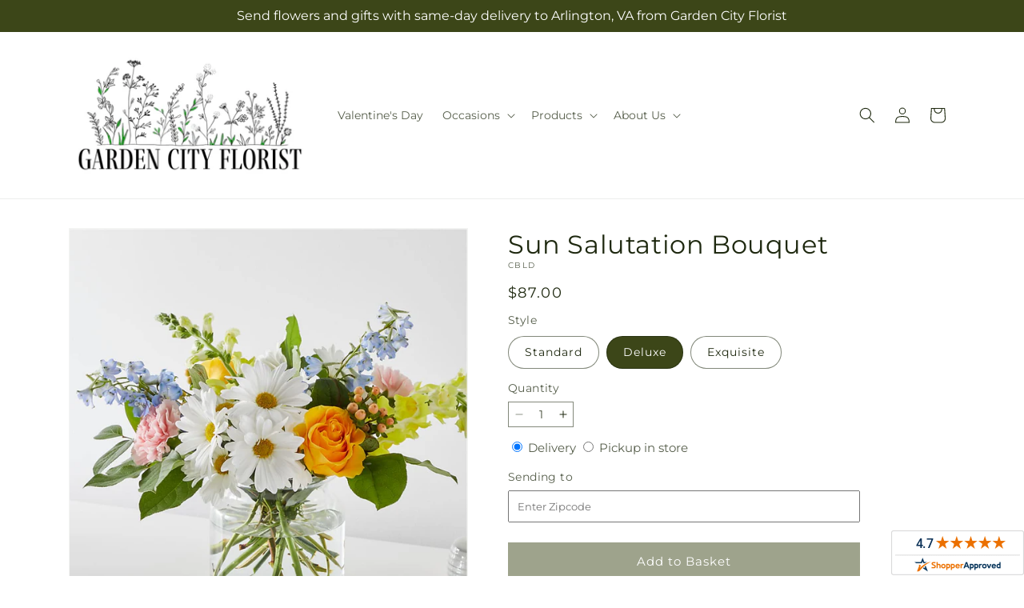

--- FILE ---
content_type: text/html; charset=utf-8
request_url: https://agardencityflorist.com/products/sun-salutation-bouquet-prd-cbl?variant=48785535795481&section_id=template--26262724968729__main
body_size: 13592
content:
<section id="shopify-section-template--26262724968729__main" class="shopify-section section ftd-main-product"><script src="//agardencityflorist.com/cdn/shop/t/34/assets/dayjs.min.js?v=146331994358120058901767855074" defer="defer"></script>
<script src="//agardencityflorist.com/cdn/shop/t/34/assets/dayjs-utc.min.js?v=21853670281201569981767855073" defer="defer"></script>
<script src="//agardencityflorist.com/cdn/shop/t/34/assets/dayjs-timezone.min.js?v=143404463123059131011767855073" defer="defer"></script>
<script src="//agardencityflorist.com/cdn/shop/t/34/assets/dayjs-compare.min.js?v=170429091854722561851767855074" defer="defer"></script>
<script src="//agardencityflorist.com/cdn/shop/t/34/assets/dayjs-format.min.js?v=107140612696697062631767855075" defer="defer"></script>


<section
  id="MainProduct-template--26262724968729__main"
  class="page-width section-template--26262724968729__main-padding gradient color-scheme-1"
  data-section="template--26262724968729__main"
  data-product-id="9395185221913"
  data-update-url="true"
  data-url="/products/sun-salutation-bouquet-prd-cbl"
  
    data-zoom-on-hover
  
>
  <link href="//agardencityflorist.com/cdn/shop/t/34/assets/section-main-product.css?v=67172036876768548111767855071" rel="stylesheet" type="text/css" media="all" />
  <link href="//agardencityflorist.com/cdn/shop/t/34/assets/ftd-section-main-product.css?v=84380129506450788211767855073" rel="stylesheet" type="text/css" media="all" />
  <link href="//agardencityflorist.com/cdn/shop/t/34/assets/component-accordion.css?v=140281534141990171611767855071" rel="stylesheet" type="text/css" media="all" />
  <link href="//agardencityflorist.com/cdn/shop/t/34/assets/component-price.css?v=175693878407596463691767855072" rel="stylesheet" type="text/css" media="all" />
  <link href="//agardencityflorist.com/cdn/shop/t/34/assets/component-slider.css?v=127501198930448460301767855073" rel="stylesheet" type="text/css" media="all" />
  <link href="//agardencityflorist.com/cdn/shop/t/34/assets/component-rating.css?v=36163645063599449881767855074" rel="stylesheet" type="text/css" media="all" />
  <link href="//agardencityflorist.com/cdn/shop/t/34/assets/component-deferred-media.css?v=7091629309437392741767855074" rel="stylesheet" type="text/css" media="all" />

  
    <link href="//agardencityflorist.com/cdn/shop/t/34/assets/component-product-variant-picker.css?v=26339001650995779211767855073" rel="stylesheet" type="text/css" media="all" />
    <link href="//agardencityflorist.com/cdn/shop/t/34/assets/component-swatch-input.css?v=141008503003294315641767855075" rel="stylesheet" type="text/css" media="all" />
    <link href="//agardencityflorist.com/cdn/shop/t/34/assets/component-swatch.css?v=68835163209551624561767855074" rel="stylesheet" type="text/css" media="all" />
  
<style data-shopify>.section-template--26262724968729__main-padding {
      padding-top: 27px;
      padding-bottom: 9px;
    }

    @media screen and (min-width: 750px) {
      .section-template--26262724968729__main-padding {
        padding-top: 36px;
        padding-bottom: 12px;
      }
    }</style><script src="//agardencityflorist.com/cdn/shop/t/34/assets/product-info.js?v=102847595110499246501767855073" defer="defer"></script>
  <script src="//agardencityflorist.com/cdn/shop/t/34/assets/product-form.js?v=78399781380020151501767855071" defer="defer"></script>
    <script id="EnableZoomOnHover-main" src="//agardencityflorist.com/cdn/shop/t/34/assets/magnify.js?v=60894966447080793111767855072" defer="defer"></script>
  


  <div class="product product--small product--left product--thumbnail product--mobile-hide grid grid--1-col grid--2-col-tablet">
    <div class="grid__item product__media-wrapper">
      
<media-gallery
  id="MediaGallery-template--26262724968729__main"
  role="region"
  
    class="product__column-sticky"
  
  aria-label="Gallery Viewer"
  data-desktop-layout="thumbnail"
>
  <div id="GalleryStatus-template--26262724968729__main" class="visually-hidden" role="status"></div>
  <slider-component id="GalleryViewer-template--26262724968729__main" class="slider-mobile-gutter">
    <a class="skip-to-content-link button visually-hidden quick-add-hidden" href="#ProductInfo-template--26262724968729__main">
      Skip to product information
    </a>
    <ul
      id="Slider-Gallery-template--26262724968729__main"
      class="product__media-list contains-media grid grid--peek list-unstyled slider slider--mobile"
      role="list"
    ><li
          id="Slide-template--26262724968729__main-40851850232089"
          class="product__media-item grid__item slider__slide is-active scroll-trigger animate--fade-in"
          data-media-id="template--26262724968729__main-40851850232089"
        >

<div
  class="product-media-container media-type-image media-fit-contain global-media-settings gradient constrain-height"
  style="--ratio: 1.0; --preview-ratio: 1.0;"
>
  <modal-opener
    class="product__modal-opener product__modal-opener--image"
    data-modal="#ProductModal-template--26262724968729__main"
  >
    <span
      class="product__media-icon motion-reduce quick-add-hidden product__media-icon--hover"
      aria-hidden="true"
    >
      
          <span class="svg-wrapper"><svg xmlns="http://www.w3.org/2000/svg" fill="none" class="icon icon-plus" viewBox="0 0 19 19"><path fill="currentColor" fill-rule="evenodd" d="M4.667 7.94a.5.5 0 0 1 .499-.501l5.534-.014a.5.5 0 1 1 .002 1l-5.534.014a.5.5 0 0 1-.5-.5" clip-rule="evenodd"/><path fill="currentColor" fill-rule="evenodd" d="M7.926 4.665a.5.5 0 0 1 .501.498l.014 5.534a.5.5 0 1 1-1 .003l-.014-5.534a.5.5 0 0 1 .499-.501" clip-rule="evenodd"/><path fill="currentColor" fill-rule="evenodd" d="M12.832 3.03a6.931 6.931 0 1 0-9.802 9.802 6.931 6.931 0 0 0 9.802-9.802M2.323 2.323a7.931 7.931 0 0 1 11.296 11.136l4.628 4.628a.5.5 0 0 1-.707.707l-4.662-4.662A7.932 7.932 0 0 1 2.323 2.323" clip-rule="evenodd"/></svg>
</span>
      
    </span>

<div class="loading__spinner hidden">
    <svg xmlns="http://www.w3.org/2000/svg" class="spinner" viewBox="0 0 66 66"><circle stroke-width="6" cx="33" cy="33" r="30" fill="none" class="path"/></svg>

  </div>
  <div class="product__media media media--transparent">
      <img src="//agardencityflorist.com/cdn/shop/files/CBLD_LOL_preset_mol-mx-tile-wide-sv-new.jpg?v=1743617267&amp;width=1946" alt="" srcset="//agardencityflorist.com/cdn/shop/files/CBLD_LOL_preset_mol-mx-tile-wide-sv-new.jpg?v=1743617267&amp;width=246 246w, //agardencityflorist.com/cdn/shop/files/CBLD_LOL_preset_mol-mx-tile-wide-sv-new.jpg?v=1743617267&amp;width=493 493w, //agardencityflorist.com/cdn/shop/files/CBLD_LOL_preset_mol-mx-tile-wide-sv-new.jpg?v=1743617267&amp;width=600 600w, //agardencityflorist.com/cdn/shop/files/CBLD_LOL_preset_mol-mx-tile-wide-sv-new.jpg?v=1743617267&amp;width=713 713w, //agardencityflorist.com/cdn/shop/files/CBLD_LOL_preset_mol-mx-tile-wide-sv-new.jpg?v=1743617267&amp;width=823 823w, //agardencityflorist.com/cdn/shop/files/CBLD_LOL_preset_mol-mx-tile-wide-sv-new.jpg?v=1743617267&amp;width=990 990w, //agardencityflorist.com/cdn/shop/files/CBLD_LOL_preset_mol-mx-tile-wide-sv-new.jpg?v=1743617267&amp;width=1100 1100w, //agardencityflorist.com/cdn/shop/files/CBLD_LOL_preset_mol-mx-tile-wide-sv-new.jpg?v=1743617267&amp;width=1206 1206w, //agardencityflorist.com/cdn/shop/files/CBLD_LOL_preset_mol-mx-tile-wide-sv-new.jpg?v=1743617267&amp;width=1346 1346w, //agardencityflorist.com/cdn/shop/files/CBLD_LOL_preset_mol-mx-tile-wide-sv-new.jpg?v=1743617267&amp;width=1426 1426w, //agardencityflorist.com/cdn/shop/files/CBLD_LOL_preset_mol-mx-tile-wide-sv-new.jpg?v=1743617267&amp;width=1646 1646w, //agardencityflorist.com/cdn/shop/files/CBLD_LOL_preset_mol-mx-tile-wide-sv-new.jpg?v=1743617267&amp;width=1946 1946w" width="1946" height="1946" class="image-magnify-hover" sizes="(min-width: 1200px) 495px, (min-width: 990px) calc(45.0vw - 10rem), (min-width: 750px) calc((100vw - 11.5rem) / 2), calc(100vw / 1 - 4rem)">
    </div>
    <button
      class="product__media-toggle quick-add-hidden product__media-zoom-hover"
      type="button"
      aria-haspopup="dialog"
      data-media-id="40851850232089"
    >
      <span class="visually-hidden">
        Open media 1 in modal
      </span>
    </button>
  </modal-opener></div>

        </li>
<li
            id="Slide-template--26262724968729__main-40851850199321"
            class="product__media-item grid__item slider__slide scroll-trigger animate--fade-in"
            data-media-id="template--26262724968729__main-40851850199321"
          >

<div
  class="product-media-container media-type-image media-fit-contain global-media-settings gradient constrain-height"
  style="--ratio: 1.0; --preview-ratio: 1.0;"
>
  <modal-opener
    class="product__modal-opener product__modal-opener--image"
    data-modal="#ProductModal-template--26262724968729__main"
  >
    <span
      class="product__media-icon motion-reduce quick-add-hidden product__media-icon--hover"
      aria-hidden="true"
    >
      
          <span class="svg-wrapper"><svg xmlns="http://www.w3.org/2000/svg" fill="none" class="icon icon-plus" viewBox="0 0 19 19"><path fill="currentColor" fill-rule="evenodd" d="M4.667 7.94a.5.5 0 0 1 .499-.501l5.534-.014a.5.5 0 1 1 .002 1l-5.534.014a.5.5 0 0 1-.5-.5" clip-rule="evenodd"/><path fill="currentColor" fill-rule="evenodd" d="M7.926 4.665a.5.5 0 0 1 .501.498l.014 5.534a.5.5 0 1 1-1 .003l-.014-5.534a.5.5 0 0 1 .499-.501" clip-rule="evenodd"/><path fill="currentColor" fill-rule="evenodd" d="M12.832 3.03a6.931 6.931 0 1 0-9.802 9.802 6.931 6.931 0 0 0 9.802-9.802M2.323 2.323a7.931 7.931 0 0 1 11.296 11.136l4.628 4.628a.5.5 0 0 1-.707.707l-4.662-4.662A7.932 7.932 0 0 1 2.323 2.323" clip-rule="evenodd"/></svg>
</span>
      
    </span>

<div class="loading__spinner hidden">
    <svg xmlns="http://www.w3.org/2000/svg" class="spinner" viewBox="0 0 66 66"><circle stroke-width="6" cx="33" cy="33" r="30" fill="none" class="path"/></svg>

  </div>
  <div class="product__media media media--transparent">
      <img src="//agardencityflorist.com/cdn/shop/files/CBLS_LOL_preset_mol-mx-tile-wide-sv-new.jpg?v=1743617267&amp;width=1946" alt="" srcset="//agardencityflorist.com/cdn/shop/files/CBLS_LOL_preset_mol-mx-tile-wide-sv-new.jpg?v=1743617267&amp;width=246 246w, //agardencityflorist.com/cdn/shop/files/CBLS_LOL_preset_mol-mx-tile-wide-sv-new.jpg?v=1743617267&amp;width=493 493w, //agardencityflorist.com/cdn/shop/files/CBLS_LOL_preset_mol-mx-tile-wide-sv-new.jpg?v=1743617267&amp;width=600 600w, //agardencityflorist.com/cdn/shop/files/CBLS_LOL_preset_mol-mx-tile-wide-sv-new.jpg?v=1743617267&amp;width=713 713w, //agardencityflorist.com/cdn/shop/files/CBLS_LOL_preset_mol-mx-tile-wide-sv-new.jpg?v=1743617267&amp;width=823 823w, //agardencityflorist.com/cdn/shop/files/CBLS_LOL_preset_mol-mx-tile-wide-sv-new.jpg?v=1743617267&amp;width=990 990w, //agardencityflorist.com/cdn/shop/files/CBLS_LOL_preset_mol-mx-tile-wide-sv-new.jpg?v=1743617267&amp;width=1100 1100w, //agardencityflorist.com/cdn/shop/files/CBLS_LOL_preset_mol-mx-tile-wide-sv-new.jpg?v=1743617267&amp;width=1206 1206w, //agardencityflorist.com/cdn/shop/files/CBLS_LOL_preset_mol-mx-tile-wide-sv-new.jpg?v=1743617267&amp;width=1346 1346w, //agardencityflorist.com/cdn/shop/files/CBLS_LOL_preset_mol-mx-tile-wide-sv-new.jpg?v=1743617267&amp;width=1426 1426w, //agardencityflorist.com/cdn/shop/files/CBLS_LOL_preset_mol-mx-tile-wide-sv-new.jpg?v=1743617267&amp;width=1646 1646w, //agardencityflorist.com/cdn/shop/files/CBLS_LOL_preset_mol-mx-tile-wide-sv-new.jpg?v=1743617267&amp;width=1946 1946w" width="1946" height="1946" loading="lazy" class="image-magnify-hover" sizes="(min-width: 1200px) 495px, (min-width: 990px) calc(45.0vw - 10rem), (min-width: 750px) calc((100vw - 11.5rem) / 2), calc(100vw / 1 - 4rem)">
    </div>
    <button
      class="product__media-toggle quick-add-hidden product__media-zoom-hover"
      type="button"
      aria-haspopup="dialog"
      data-media-id="40851850199321"
    >
      <span class="visually-hidden">
        Open media 2 in modal
      </span>
    </button>
  </modal-opener></div>

          </li>

<li
            id="Slide-template--26262724968729__main-40851850264857"
            class="product__media-item grid__item slider__slide scroll-trigger animate--fade-in"
            data-media-id="template--26262724968729__main-40851850264857"
          >

<div
  class="product-media-container media-type-image media-fit-contain global-media-settings gradient constrain-height"
  style="--ratio: 1.0; --preview-ratio: 1.0;"
>
  <modal-opener
    class="product__modal-opener product__modal-opener--image"
    data-modal="#ProductModal-template--26262724968729__main"
  >
    <span
      class="product__media-icon motion-reduce quick-add-hidden product__media-icon--hover"
      aria-hidden="true"
    >
      
          <span class="svg-wrapper"><svg xmlns="http://www.w3.org/2000/svg" fill="none" class="icon icon-plus" viewBox="0 0 19 19"><path fill="currentColor" fill-rule="evenodd" d="M4.667 7.94a.5.5 0 0 1 .499-.501l5.534-.014a.5.5 0 1 1 .002 1l-5.534.014a.5.5 0 0 1-.5-.5" clip-rule="evenodd"/><path fill="currentColor" fill-rule="evenodd" d="M7.926 4.665a.5.5 0 0 1 .501.498l.014 5.534a.5.5 0 1 1-1 .003l-.014-5.534a.5.5 0 0 1 .499-.501" clip-rule="evenodd"/><path fill="currentColor" fill-rule="evenodd" d="M12.832 3.03a6.931 6.931 0 1 0-9.802 9.802 6.931 6.931 0 0 0 9.802-9.802M2.323 2.323a7.931 7.931 0 0 1 11.296 11.136l4.628 4.628a.5.5 0 0 1-.707.707l-4.662-4.662A7.932 7.932 0 0 1 2.323 2.323" clip-rule="evenodd"/></svg>
</span>
      
    </span>

<div class="loading__spinner hidden">
    <svg xmlns="http://www.w3.org/2000/svg" class="spinner" viewBox="0 0 66 66"><circle stroke-width="6" cx="33" cy="33" r="30" fill="none" class="path"/></svg>

  </div>
  <div class="product__media media media--transparent">
      <img src="//agardencityflorist.com/cdn/shop/files/CBLE_LOL_preset_mol-mx-tile-wide-sv-new.jpg?v=1743617267&amp;width=1946" alt="" srcset="//agardencityflorist.com/cdn/shop/files/CBLE_LOL_preset_mol-mx-tile-wide-sv-new.jpg?v=1743617267&amp;width=246 246w, //agardencityflorist.com/cdn/shop/files/CBLE_LOL_preset_mol-mx-tile-wide-sv-new.jpg?v=1743617267&amp;width=493 493w, //agardencityflorist.com/cdn/shop/files/CBLE_LOL_preset_mol-mx-tile-wide-sv-new.jpg?v=1743617267&amp;width=600 600w, //agardencityflorist.com/cdn/shop/files/CBLE_LOL_preset_mol-mx-tile-wide-sv-new.jpg?v=1743617267&amp;width=713 713w, //agardencityflorist.com/cdn/shop/files/CBLE_LOL_preset_mol-mx-tile-wide-sv-new.jpg?v=1743617267&amp;width=823 823w, //agardencityflorist.com/cdn/shop/files/CBLE_LOL_preset_mol-mx-tile-wide-sv-new.jpg?v=1743617267&amp;width=990 990w, //agardencityflorist.com/cdn/shop/files/CBLE_LOL_preset_mol-mx-tile-wide-sv-new.jpg?v=1743617267&amp;width=1100 1100w, //agardencityflorist.com/cdn/shop/files/CBLE_LOL_preset_mol-mx-tile-wide-sv-new.jpg?v=1743617267&amp;width=1206 1206w, //agardencityflorist.com/cdn/shop/files/CBLE_LOL_preset_mol-mx-tile-wide-sv-new.jpg?v=1743617267&amp;width=1346 1346w, //agardencityflorist.com/cdn/shop/files/CBLE_LOL_preset_mol-mx-tile-wide-sv-new.jpg?v=1743617267&amp;width=1426 1426w, //agardencityflorist.com/cdn/shop/files/CBLE_LOL_preset_mol-mx-tile-wide-sv-new.jpg?v=1743617267&amp;width=1646 1646w, //agardencityflorist.com/cdn/shop/files/CBLE_LOL_preset_mol-mx-tile-wide-sv-new.jpg?v=1743617267&amp;width=1946 1946w" width="1946" height="1946" loading="lazy" class="image-magnify-hover" sizes="(min-width: 1200px) 495px, (min-width: 990px) calc(45.0vw - 10rem), (min-width: 750px) calc((100vw - 11.5rem) / 2), calc(100vw / 1 - 4rem)">
    </div>
    <button
      class="product__media-toggle quick-add-hidden product__media-zoom-hover"
      type="button"
      aria-haspopup="dialog"
      data-media-id="40851850264857"
    >
      <span class="visually-hidden">
        Open media 3 in modal
      </span>
    </button>
  </modal-opener></div>

          </li></ul><div class="slider-buttons quick-add-hidden">
        <button
          type="button"
          class="slider-button slider-button--prev"
          name="previous"
          aria-label="Slide left"
        >
          <span class="svg-wrapper"><svg class="icon icon-caret" viewBox="0 0 10 6"><path fill="currentColor" fill-rule="evenodd" d="M9.354.646a.5.5 0 0 0-.708 0L5 4.293 1.354.646a.5.5 0 0 0-.708.708l4 4a.5.5 0 0 0 .708 0l4-4a.5.5 0 0 0 0-.708" clip-rule="evenodd"/></svg>
</span>
        </button>
        <div class="slider-counter caption">
          <span class="slider-counter--current">1</span>
          <span aria-hidden="true"> / </span>
          <span class="visually-hidden">of</span>
          <span class="slider-counter--total">3</span>
        </div>
        <button
          type="button"
          class="slider-button slider-button--next"
          name="next"
          aria-label="Slide right"
        >
          <span class="svg-wrapper"><svg class="icon icon-caret" viewBox="0 0 10 6"><path fill="currentColor" fill-rule="evenodd" d="M9.354.646a.5.5 0 0 0-.708 0L5 4.293 1.354.646a.5.5 0 0 0-.708.708l4 4a.5.5 0 0 0 .708 0l4-4a.5.5 0 0 0 0-.708" clip-rule="evenodd"/></svg>
</span>
        </button>
      </div></slider-component><slider-component
      id="GalleryThumbnails-template--26262724968729__main"
      class="thumbnail-slider slider-mobile-gutter quick-add-hidden small-hide thumbnail-slider--no-slide"
    >
      <button
        type="button"
        class="slider-button slider-button--prev small-hide medium-hide large-up-hide"
        name="previous"
        aria-label="Slide left"
        aria-controls="GalleryThumbnails-template--26262724968729__main"
        data-step="3"
      >
        <span class="svg-wrapper"><svg class="icon icon-caret" viewBox="0 0 10 6"><path fill="currentColor" fill-rule="evenodd" d="M9.354.646a.5.5 0 0 0-.708 0L5 4.293 1.354.646a.5.5 0 0 0-.708.708l4 4a.5.5 0 0 0 .708 0l4-4a.5.5 0 0 0 0-.708" clip-rule="evenodd"/></svg>
</span>
      </button>
      <ul
        id="Slider-Thumbnails-template--26262724968729__main"
        class="thumbnail-list list-unstyled slider slider--mobile"
      ><li
            id="Slide-Thumbnails-template--26262724968729__main-1"
            class="thumbnail-list__item slider__slide"
            data-target="template--26262724968729__main-40851850199321"
            data-media-position="1"
          ><button
              class="thumbnail global-media-settings global-media-settings--no-shadow"
              aria-label="Load image 1 in gallery view"
              
              data-section="template--26262724968729__main-1-0"
              aria-controls="GalleryViewer-template--26262724968729__main"
              aria-describedby="Thumbnail-template--26262724968729__main-1
"
            >
              <img src="//agardencityflorist.com/cdn/shop/files/CBLS_LOL_preset_mol-mx-tile-wide-sv-new.jpg?v=1743617267&amp;width=416" alt="Sun Salutation Bouquet" srcset="//agardencityflorist.com/cdn/shop/files/CBLS_LOL_preset_mol-mx-tile-wide-sv-new.jpg?v=1743617267&amp;width=54 54w, //agardencityflorist.com/cdn/shop/files/CBLS_LOL_preset_mol-mx-tile-wide-sv-new.jpg?v=1743617267&amp;width=74 74w, //agardencityflorist.com/cdn/shop/files/CBLS_LOL_preset_mol-mx-tile-wide-sv-new.jpg?v=1743617267&amp;width=104 104w, //agardencityflorist.com/cdn/shop/files/CBLS_LOL_preset_mol-mx-tile-wide-sv-new.jpg?v=1743617267&amp;width=162 162w, //agardencityflorist.com/cdn/shop/files/CBLS_LOL_preset_mol-mx-tile-wide-sv-new.jpg?v=1743617267&amp;width=208 208w, //agardencityflorist.com/cdn/shop/files/CBLS_LOL_preset_mol-mx-tile-wide-sv-new.jpg?v=1743617267&amp;width=324 324w, //agardencityflorist.com/cdn/shop/files/CBLS_LOL_preset_mol-mx-tile-wide-sv-new.jpg?v=1743617267&amp;width=416 416w" width="416" height="416" loading="lazy" sizes="(min-width: 1200px) calc((495 - 4rem) / 4),
          (min-width: 990px) calc((45.0vw - 4rem) / 4),
          (min-width: 750px) calc((100vw - 15rem) / 8),
          calc((100vw - 8rem) / 3)" id="Thumbnail-template--26262724968729__main-1
">
            </button>
          </li><li
            id="Slide-Thumbnails-template--26262724968729__main-2"
            class="thumbnail-list__item slider__slide"
            data-target="template--26262724968729__main-40851850232089"
            data-media-position="2"
          ><button
              class="thumbnail global-media-settings global-media-settings--no-shadow"
              aria-label="Load image 2 in gallery view"
              
                aria-current="true"
              
              data-section="template--26262724968729__main-1-1"
              aria-controls="GalleryViewer-template--26262724968729__main"
              aria-describedby="Thumbnail-template--26262724968729__main-2
"
            >
              <img src="//agardencityflorist.com/cdn/shop/files/CBLD_LOL_preset_mol-mx-tile-wide-sv-new.jpg?v=1743617267&amp;width=416" alt="Sun Salutation Bouquet" srcset="//agardencityflorist.com/cdn/shop/files/CBLD_LOL_preset_mol-mx-tile-wide-sv-new.jpg?v=1743617267&amp;width=54 54w, //agardencityflorist.com/cdn/shop/files/CBLD_LOL_preset_mol-mx-tile-wide-sv-new.jpg?v=1743617267&amp;width=74 74w, //agardencityflorist.com/cdn/shop/files/CBLD_LOL_preset_mol-mx-tile-wide-sv-new.jpg?v=1743617267&amp;width=104 104w, //agardencityflorist.com/cdn/shop/files/CBLD_LOL_preset_mol-mx-tile-wide-sv-new.jpg?v=1743617267&amp;width=162 162w, //agardencityflorist.com/cdn/shop/files/CBLD_LOL_preset_mol-mx-tile-wide-sv-new.jpg?v=1743617267&amp;width=208 208w, //agardencityflorist.com/cdn/shop/files/CBLD_LOL_preset_mol-mx-tile-wide-sv-new.jpg?v=1743617267&amp;width=324 324w, //agardencityflorist.com/cdn/shop/files/CBLD_LOL_preset_mol-mx-tile-wide-sv-new.jpg?v=1743617267&amp;width=416 416w" width="416" height="416" loading="lazy" sizes="(min-width: 1200px) calc((495 - 4rem) / 4),
          (min-width: 990px) calc((45.0vw - 4rem) / 4),
          (min-width: 750px) calc((100vw - 15rem) / 8),
          calc((100vw - 8rem) / 3)" id="Thumbnail-template--26262724968729__main-2
">
            </button>
          </li><li
            id="Slide-Thumbnails-template--26262724968729__main-3"
            class="thumbnail-list__item slider__slide"
            data-target="template--26262724968729__main-40851850264857"
            data-media-position="3"
          ><button
              class="thumbnail global-media-settings global-media-settings--no-shadow"
              aria-label="Load image 3 in gallery view"
              
              data-section="template--26262724968729__main-1-2"
              aria-controls="GalleryViewer-template--26262724968729__main"
              aria-describedby="Thumbnail-template--26262724968729__main-3
"
            >
              <img src="//agardencityflorist.com/cdn/shop/files/CBLE_LOL_preset_mol-mx-tile-wide-sv-new.jpg?v=1743617267&amp;width=416" alt="Sun Salutation Bouquet" srcset="//agardencityflorist.com/cdn/shop/files/CBLE_LOL_preset_mol-mx-tile-wide-sv-new.jpg?v=1743617267&amp;width=54 54w, //agardencityflorist.com/cdn/shop/files/CBLE_LOL_preset_mol-mx-tile-wide-sv-new.jpg?v=1743617267&amp;width=74 74w, //agardencityflorist.com/cdn/shop/files/CBLE_LOL_preset_mol-mx-tile-wide-sv-new.jpg?v=1743617267&amp;width=104 104w, //agardencityflorist.com/cdn/shop/files/CBLE_LOL_preset_mol-mx-tile-wide-sv-new.jpg?v=1743617267&amp;width=162 162w, //agardencityflorist.com/cdn/shop/files/CBLE_LOL_preset_mol-mx-tile-wide-sv-new.jpg?v=1743617267&amp;width=208 208w, //agardencityflorist.com/cdn/shop/files/CBLE_LOL_preset_mol-mx-tile-wide-sv-new.jpg?v=1743617267&amp;width=324 324w, //agardencityflorist.com/cdn/shop/files/CBLE_LOL_preset_mol-mx-tile-wide-sv-new.jpg?v=1743617267&amp;width=416 416w" width="416" height="416" loading="lazy" sizes="(min-width: 1200px) calc((495 - 4rem) / 4),
          (min-width: 990px) calc((45.0vw - 4rem) / 4),
          (min-width: 750px) calc((100vw - 15rem) / 8),
          calc((100vw - 8rem) / 3)" id="Thumbnail-template--26262724968729__main-3
">
            </button>
          </li></ul>
      <button
        type="button"
        class="slider-button slider-button--next small-hide medium-hide large-up-hide"
        name="next"
        aria-label="Slide right"
        aria-controls="GalleryThumbnails-template--26262724968729__main"
        data-step="3"
      >
        <span class="svg-wrapper"><svg class="icon icon-caret" viewBox="0 0 10 6"><path fill="currentColor" fill-rule="evenodd" d="M9.354.646a.5.5 0 0 0-.708 0L5 4.293 1.354.646a.5.5 0 0 0-.708.708l4 4a.5.5 0 0 0 .708 0l4-4a.5.5 0 0 0 0-.708" clip-rule="evenodd"/></svg>
</span>
      </button>
    </slider-component></media-gallery>

    </div>
    <div class="product__info-wrapper grid__item scroll-trigger animate--slide-in">
      <product-info
        id="ProductInfo-template--26262724968729__main"
        data-section="template--26262724968729__main"
        data-master-sku="CBL"
        class="product__info-container product__column-sticky"
      ><div class="product__title" >
                <h1>Sun Salutation Bouquet</h1>
                <a href="/products/sun-salutation-bouquet-prd-cbl" class="product__title">
                  <h2 class="h1">
                    Sun Salutation Bouquet
                  </h2>
                </a>
              </div><p
                class="product__sku caption-with-letter-spacing"
                id="Sku-template--26262724968729__main"
                role="status"
                
              >
                <span class="visually-hidden">SKU:</span>
                <span class="sku">CBLD</span>
              </p>
              <div class="product-review"></div>
              <p class="product__info--error availability-error"></p>
                <div id="price-template--26262724968729__main" role="status" >
<div
    class="
      prices price--large price--show-badge"
  >
    <div class="price__container" data-testid="product-price"><div class="price__regular"><span class="visually-hidden visually-hidden--inline">Regular price</span>
          <span class="price-item price-item--regular">
            $87.00
          </span></div>
      <div class="price__sale">
            <span class="visually-hidden visually-hidden--inline">Regular price</span>
            <span>
              <s class="price-item price-item--regular">
                
                  $87.00
                
              </s>
            </span><span class="visually-hidden visually-hidden--inline">Sale price</span>
          <p class="price-item price-item--sale price-item--last inline-compare-price">
            $87.00
          </p></div>
      <small class="unit-price caption hidden">
        <span class="visually-hidden">Unit price</span>
        <span class="price-item price-item--last">
          <span></span>
          <span aria-hidden="true">/</span>
          <span class="visually-hidden">&nbsp;per&nbsp;</span>
          <span>
          </span>
        </span>
      </small>
    </div><span class="badge price__badge-sale color-scheme-5">
        Sale
      </span>

      <span class="badge price__badge-sold-out color-scheme-3">
        Sold out
      </span></div>

</div><div ><form method="post" action="/cart/add" id="product-form-installment-template--26262724968729__main" accept-charset="UTF-8" class="installment caption-large" enctype="multipart/form-data"><input type="hidden" name="form_type" value="product" /><input type="hidden" name="utf8" value="✓" /><input type="hidden" name="id" value="48785535795481">
                    <input type="hidden" name="in_store_pickup" value="false">
                    <input type="hidden" name="store_pickup_enabled" value="true">
                    <input type="hidden" name="is_dropship" value="false">
                    
<input type="hidden" name="product-id" value="9395185221913" /><input type="hidden" name="section-id" value="template--26262724968729__main" /></form></div>
              

                
<variant-radios
      id="variant-radios-template--26262724968729__main"
      class="no-js-hidden"
      data-section="template--26262724968729__main"
      data-url="/products/sun-salutation-bouquet-prd-cbl"
      
      
    ><fieldset class="js product-form__input" data-testid="product-variant">
            <legend class="form__label">Style
</legend>
            
<input
      type="radio"
      id="template--26262724968729__main-1-0"
      name="Style-1
"
      value="Standard"
      form="product-form-template--26262724968729__main"
      
      
      data-product-url=""
    data-option-value-id="3567543419161"
    >
    <label for="template--26262724968729__main-1-0">
      
        Standard
      <span class="visually-hidden label-unavailable">Variant sold out or unavailable</span>
    </label><input
      type="radio"
      id="template--26262724968729__main-1-1"
      name="Style-1
"
      value="Deluxe"
      form="product-form-template--26262724968729__main"
      
        checked
      
      
      data-product-url=""
    data-option-value-id="3567543451929"
    >
    <label for="template--26262724968729__main-1-1">
      
        Deluxe
      <span class="visually-hidden label-unavailable">Variant sold out or unavailable</span>
    </label><input
      type="radio"
      id="template--26262724968729__main-1-2"
      name="Style-1
"
      value="Exquisite"
      form="product-form-template--26262724968729__main"
      
      
      data-product-url=""
    data-option-value-id="3567543484697"
    >
    <label for="template--26262724968729__main-1-2">
      
        Exquisite
      <span class="visually-hidden label-unavailable">Variant sold out or unavailable</span>
    </label>
          </fieldset><script type="application/json">
        [{"id":48785535762713,"title":"Standard","option1":"Standard","option2":null,"option3":null,"sku":"CBLS","requires_shipping":true,"taxable":true,"featured_image":{"id":49283920429337,"product_id":9395185221913,"position":1,"created_at":"2025-04-02T14:07:45-04:00","updated_at":"2025-04-02T14:07:47-04:00","alt":null,"width":1024,"height":1024,"src":"\/\/agardencityflorist.com\/cdn\/shop\/files\/CBLS_LOL_preset_mol-mx-tile-wide-sv-new.jpg?v=1743617267","variant_ids":[48785535762713]},"available":true,"name":"Sun Salutation Bouquet - Standard","public_title":"Standard","options":["Standard"],"price":7300,"weight":0,"compare_at_price":7300,"inventory_management":null,"barcode":null,"featured_media":{"alt":null,"id":40851850199321,"position":1,"preview_image":{"aspect_ratio":1.0,"height":1024,"width":1024,"src":"\/\/agardencityflorist.com\/cdn\/shop\/files\/CBLS_LOL_preset_mol-mx-tile-wide-sv-new.jpg?v=1743617267"}},"requires_selling_plan":false,"selling_plan_allocations":[],"quantity_rule":{"min":1,"max":null,"increment":1}},{"id":48785535795481,"title":"Deluxe","option1":"Deluxe","option2":null,"option3":null,"sku":"CBLD","requires_shipping":true,"taxable":true,"featured_image":{"id":49283920462105,"product_id":9395185221913,"position":2,"created_at":"2025-04-02T14:07:45-04:00","updated_at":"2025-04-02T14:07:47-04:00","alt":null,"width":1024,"height":1024,"src":"\/\/agardencityflorist.com\/cdn\/shop\/files\/CBLD_LOL_preset_mol-mx-tile-wide-sv-new.jpg?v=1743617267","variant_ids":[48785535795481]},"available":true,"name":"Sun Salutation Bouquet - Deluxe","public_title":"Deluxe","options":["Deluxe"],"price":8700,"weight":0,"compare_at_price":8700,"inventory_management":null,"barcode":null,"featured_media":{"alt":null,"id":40851850232089,"position":2,"preview_image":{"aspect_ratio":1.0,"height":1024,"width":1024,"src":"\/\/agardencityflorist.com\/cdn\/shop\/files\/CBLD_LOL_preset_mol-mx-tile-wide-sv-new.jpg?v=1743617267"}},"requires_selling_plan":false,"selling_plan_allocations":[],"quantity_rule":{"min":1,"max":null,"increment":1}},{"id":48785535893785,"title":"Exquisite","option1":"Exquisite","option2":null,"option3":null,"sku":"CBLE","requires_shipping":true,"taxable":true,"featured_image":{"id":49283920494873,"product_id":9395185221913,"position":3,"created_at":"2025-04-02T14:07:45-04:00","updated_at":"2025-04-02T14:07:47-04:00","alt":null,"width":1024,"height":1024,"src":"\/\/agardencityflorist.com\/cdn\/shop\/files\/CBLE_LOL_preset_mol-mx-tile-wide-sv-new.jpg?v=1743617267","variant_ids":[48785535893785]},"available":true,"name":"Sun Salutation Bouquet - Exquisite","public_title":"Exquisite","options":["Exquisite"],"price":13000,"weight":0,"compare_at_price":13000,"inventory_management":null,"barcode":null,"featured_media":{"alt":null,"id":40851850264857,"position":3,"preview_image":{"aspect_ratio":1.0,"height":1024,"width":1024,"src":"\/\/agardencityflorist.com\/cdn\/shop\/files\/CBLE_LOL_preset_mol-mx-tile-wide-sv-new.jpg?v=1743617267"}},"requires_selling_plan":false,"selling_plan_allocations":[],"quantity_rule":{"min":1,"max":null,"increment":1}}]
      </script>
    </variant-radios>
              
<div
                id="Quantity-Form-template--26262724968729__main"
                class="product-form__input product-form__quantity  "
                
              >
                
                

                <label class="quantity__label form__label" for="Quantity-template--26262724968729__main">
                  Quantity
                  <span class="quantity__rules-cart hidden">

<div class="loading__spinner hidden">
    <svg xmlns="http://www.w3.org/2000/svg" class="spinner" viewBox="0 0 66 66"><circle stroke-width="6" cx="33" cy="33" r="30" fill="none" class="path"/></svg>

  </div>
  <span
                      >(<span class="quantity-cart">0</span> in cart)</span
                    >
                  </span>
                </label>
                <div class="price-per-item__container">
                  <quantity-input class="quantity" data-url="/products/sun-salutation-bouquet-prd-cbl" data-section="template--26262724968729__main">
                    <button class="quantity__button" name="minus" type="button">
                      <span class="visually-hidden">Decrease quantity for Sun Salutation Bouquet</span>
                      <span class="svg-wrapper"><svg xmlns="http://www.w3.org/2000/svg" fill="none" class="icon icon-minus" viewBox="0 0 10 2"><path fill="currentColor" fill-rule="evenodd" d="M.5 1C.5.7.7.5 1 .5h8a.5.5 0 1 1 0 1H1A.5.5 0 0 1 .5 1" clip-rule="evenodd"/></svg>
</span>
                    </button>
                    <input
                      disabled="true"
                      class="quantity__input"
                      type="number"
                      name="quantity"
                      id="Quantity-template--26262724968729__main"
                      data-min="1"
                      min="1"
                      step="1"
                      value="1"
                      form="product-form-template--26262724968729__main"
                    >
                    <button class="quantity__button" name="plus" type="button">
                      <span class="visually-hidden">Increase quantity for Sun Salutation Bouquet</span>
                      <span class="svg-wrapper"><svg xmlns="http://www.w3.org/2000/svg" fill="none" class="icon icon-plus" viewBox="0 0 10 10"><path fill="currentColor" fill-rule="evenodd" d="M1 4.51a.5.5 0 0 0 0 1h3.5l.01 3.5a.5.5 0 0 0 1-.01V5.5l3.5-.01a.5.5 0 0 0-.01-1H5.5L5.49.99a.5.5 0 0 0-1 .01v3.5l-3.5.01z" clip-rule="evenodd"/></svg>
</span>
                    </button>
                  </quantity-input></div>
                <div class="quantity__rules caption" id="Quantity-Rules-template--26262724968729__main"></div></div><div class="product__date-wrapper">
                    <link href="//agardencityflorist.com/cdn/shop/t/34/assets/litepicker.css?v=22239991273395494851767855073" rel="stylesheet" type="text/css" media="all" />
<script src="//agardencityflorist.com/cdn/shop/t/34/assets/litepicker.js?v=47183412848283267401767855073" defer="defer"></script>
<script src="//agardencityflorist.com/cdn/shop/t/34/assets/ftd-date-picker.js?v=21069361337201345051767855075" defer="defer" type="module"></script>
<script>
  window.date_picker_labels = {
    "pickup_date":"Pickup Date",
    "delivery_date":"Delivery Date",
    "available_for_local_delivery_only":"Available for local delivery only",
    "available_for_instore_pickup_only":"Available for in-store pickup only",
    "available_for_pickup_only_sameday":"This product is no longer available for same-day delivery, but is available to pickup in store today",
    "available_for_pickup_only_futureday":"This product is not available for delivery on selected date, but is available to pickup in store",
    "unavailable_for_purchase_error":"This product is currently unavailable for purchase",
    "invalid_zipcode":"Please enter a valid zipcode",
    "unavailable_zipcode_error":"This product is currently unavailable for the zip code entered",
  }
</script>






<div class="product__delivery_method">
  <div
    data-testid="product-delivery-method"
    
  >
    <input
      type="radio"
      id="template--26262724968729__main-delivery-method-0"
      name="delivery-method"
      value="delivery"
      
        checked
      
    >
    <label
      class="delivery_method_title"
      for="template--26262724968729__main-delivery-method-0"
    >Delivery<span class="visually-hidden">Delivery</span>
    </label>
    <input
      type="radio"
      id="template--26262724968729__main-delivery-method-1"
      name="delivery-method"
      value="pickup"
      
    >
    <label
      class="delivery_method_title"
      for="template--26262724968729__main-delivery-method-1"
    >Pickup in store<span class="visually-hidden">Pickup in store</span>
    </label>
  </div>
</div>
<div
  class="product__zip-code product-form__input hidden"
>
  <div>
    <label
      class="zip_code-title form__label"
      for="template--26262724968729__main-zip-code"
    >Sending to<span class="visually-hidden">Sending to</span>
    </label>
  </div>
  <div class="">
    <input
      type="text"
      id="template--26262724968729__main-zip-code"
      name="zip-code"
      value=""
      placeholder="Enter Zipcode"
    >
  </div>
</div>







<div class="product__date availability-text hidden">
  <div class="pickup-available-text hidden">
    <p>The next available pick up time is<span id="product-pickup-date"></span>
    </p>
    <label for="litepicker" class="form__label delivery__label">Pickup Date</label>
  </div>
  <div class="delivery-available-text">
    <label for="litepicker" class="form__label delivery__label">Delivery Date</label><div class="rush-delivery__ui" cutoff-time="08:00:00">
        <span class="icon-rush"><svg xmlns="http://www.w3.org/2000/svg" width="25px" height="21px" viewBox="0 0 25 21" version="1.1">
    <g id="surface1">
        <path style=" stroke:none;" d="M 7.65625 3.191406 C 6.476562 3.820312 5.648438 4.894531 5.339844 6.257812 C 5.089844 7.328125 5.070312 7.351562 4.324219 7.351562 C 3.601562 7.351562 2.960938 7.769531 3.25 8.042969 C 3.3125 8.128906 3.765625 8.191406 4.242188 8.191406 C 5.070312 8.191406 5.132812 8.230469 5.441406 9.070312 C 5.773438 9.933594 5.753906 10.121094 5.277344 12.808594 C 4.554688 16.820312 4.511719 16.589844 6 16.589844 C 7.097656 16.589844 7.242188 16.632812 7.242188 16.988281 C 7.242188 17.492188 7.988281 18.058594 8.652344 18.058594 C 9.292969 18.058594 10.285156 17.515625 10.554688 17.011719 C 10.761719 16.609375 10.988281 16.589844 14.136719 16.589844 L 17.488281 16.589844 L 17.839844 17.21875 C 18.460938 18.3125 19.910156 18.3125 20.882812 17.199219 C 21.296875 16.738281 21.585938 16.589844 22.183594 16.589844 C 23.117188 16.589844 23.242188 16.402344 23.570312 14.238281 L 23.820312 12.640625 L 22.746094 10.3125 L 21.667969 7.980469 L 18.480469 7.980469 L 18.648438 7.078125 C 18.730469 6.59375 18.8125 6.132812 18.832031 6.027344 C 18.832031 5.941406 17.820312 5.878906 16.597656 5.878906 L 14.363281 5.878906 L 13.660156 4.789062 C 12.707031 3.339844 11.570312 2.730469 9.851562 2.730469 C 8.941406 2.730469 8.320312 2.855469 7.65625 3.191406 Z M 11.546875 3.652344 C 12.832031 4.324219 13.867188 6.007812 13.867188 7.414062 C 13.867188 7.789062 13.617188 8.609375 13.328125 9.199219 C 11.527344 12.871094 6.167969 11.78125 5.835938 7.664062 C 5.648438 5.230469 7.367188 3.359375 9.769531 3.359375 C 10.449219 3.359375 11.238281 3.484375 11.546875 3.652344 Z M 18.003906 6.824219 C 18.003906 7.078125 17.675781 7.140625 16.246094 7.140625 C 14.816406 7.140625 14.488281 7.078125 14.488281 6.824219 C 14.488281 6.574219 14.816406 6.511719 16.246094 6.511719 C 17.675781 6.511719 18.003906 6.574219 18.003906 6.824219 Z M 17.796875 8.042969 C 17.796875 8.484375 16.742188 14.34375 16.640625 14.53125 C 16.578125 14.617188 15.375 14.699219 13.949219 14.699219 C 11.796875 14.699219 11.382812 14.742188 11.382812 15.015625 C 11.382812 15.289062 11.816406 15.328125 13.988281 15.328125 C 15.976562 15.328125 16.578125 15.394531 16.515625 15.582031 C 16.453125 15.769531 15.644531 15.875 13.722656 15.917969 L 11.011719 15.980469 L 10.804688 15.328125 C 10.347656 14.050781 8.734375 14.007812 7.679688 15.246094 C 7.160156 15.835938 6.914062 15.960938 6.207031 15.960938 C 5.609375 15.960938 5.378906 15.875 5.378906 15.644531 C 5.378906 15.414062 5.609375 15.328125 6.207031 15.328125 C 6.808594 15.328125 7.035156 15.246094 7.035156 15.015625 C 7.035156 14.785156 6.808594 14.699219 6.292969 14.699219 C 5.585938 14.699219 5.566406 14.65625 5.671875 14.113281 C 5.734375 13.796875 5.898438 12.914062 6.023438 12.117188 C 6.230469 10.773438 6.4375 10.4375 6.726562 10.921875 C 6.933594 11.257812 8.300781 11.90625 9.167969 12.054688 C 10.367188 12.285156 12.128906 11.675781 13.058594 10.753906 C 13.472656 10.3125 13.988281 9.492188 14.195312 8.863281 L 14.589844 7.769531 L 16.183594 7.769531 C 17.363281 7.769531 17.796875 7.832031 17.796875 8.042969 Z M 21.398438 8.925781 C 21.480469 9.175781 21.296875 9.238281 20.261719 9.238281 C 18.832031 9.238281 18.75 9.34375 18.5 11.527344 L 18.355469 12.808594 L 23.199219 12.808594 L 23.054688 13.585938 C 22.867188 14.617188 22.828125 14.699219 22.332031 14.699219 C 22.125 14.699219 21.9375 14.847656 21.9375 15.015625 C 21.9375 15.203125 22.125 15.328125 22.371094 15.328125 C 22.992188 15.328125 22.746094 15.835938 22.082031 15.917969 C 21.648438 15.980469 21.480469 15.875 21.316406 15.457031 C 21.210938 15.160156 20.882812 14.761719 20.59375 14.574219 C 19.847656 14.070312 18.523438 14.46875 18.046875 15.351562 C 17.695312 15.960938 17.175781 16.171875 17.175781 15.707031 C 17.175781 15.394531 18.210938 9.238281 18.316406 8.863281 C 18.460938 8.464844 21.234375 8.503906 21.398438 8.925781 Z M 22.289062 10.921875 C 22.539062 11.445312 22.746094 11.929688 22.765625 12.011719 C 22.765625 12.117188 21.917969 12.179688 20.882812 12.179688 L 19.019531 12.179688 L 19.164062 11.171875 C 19.226562 10.625 19.351562 10.101562 19.390625 10.015625 C 19.453125 9.933594 20.011719 9.871094 20.652344 9.910156 C 21.832031 9.976562 21.832031 9.976562 22.289062 10.921875 Z M 9.953125 15.351562 C 10.636719 16.042969 9.890625 17.429688 8.816406 17.429688 C 7.761719 17.429688 7.492188 16.066406 8.402344 15.351562 C 9.085938 14.804688 9.417969 14.804688 9.953125 15.351562 Z M 20.300781 15.121094 C 21.171875 15.601562 20.488281 17.429688 19.414062 17.429688 C 18.875 17.429688 18.210938 16.863281 18.210938 16.378906 C 18.210938 15.9375 19.183594 14.910156 19.597656 14.910156 C 19.765625 14.910156 20.074219 15.015625 20.300781 15.121094 Z M 20.300781 15.121094 "/>
        <path style=" stroke:none;" d="M 9.042969 4.746094 C 8.960938 4.828125 8.898438 5.628906 8.898438 6.53125 L 8.898438 8.167969 L 9.808594 8.902344 C 10.285156 9.324219 10.84375 9.660156 11.050781 9.660156 C 11.628906 9.660156 11.402344 9.070312 10.554688 8.378906 C 9.769531 7.726562 9.746094 7.6875 9.683594 6.238281 C 9.625 4.894531 9.417969 4.390625 9.042969 4.746094 Z M 9.042969 4.746094 "/>
        <path style=" stroke:none;" d="M 0.828125 9.765625 C 0.828125 10.039062 1.136719 10.078125 2.898438 10.039062 C 5.671875 9.953125 5.691406 9.574219 2.960938 9.492188 C 1.136719 9.449219 0.828125 9.492188 0.828125 9.765625 Z M 0.828125 9.765625 "/>
        <path style=" stroke:none;" d="M 2.070312 11.65625 C 2.070312 11.90625 2.359375 11.96875 3.414062 11.96875 C 4.46875 11.96875 4.761719 11.90625 4.761719 11.65625 C 4.761719 11.402344 4.46875 11.339844 3.414062 11.339844 C 2.359375 11.339844 2.070312 11.402344 2.070312 11.65625 Z M 2.070312 11.65625 "/>
    </g>
</svg>
</span>
        <span class="rush-delivery__message">Rush Delivery available at checkout</span>
      </div></div>
  <div class="field" data-testid="calendar-date">
    <input readonly class="field__input" id="litepicker" type="text" value="MM/DD/YYYY">
    <input class="datepicker" type="hidden" value="">
    <input class="delivery-type" type="hidden" value="domestic">
    <span class="input__icon-calendar input--spinner__icon">
      <span class="svg-wrapper"><svg
  aria-hidden="true"
  focusable="false"
  class="spinner"
  viewBox="0 0 66 66"
  xmlns="http://www.w3.org/2000/svg"
  width="20"
  height="20"
>
  <circle class="path" fill="none" stroke-width="4" cx="33" cy="33" r="30"></circle>
</svg>
</span>
    </span>

    <span class="input__icon-calendar input--date__icon hidden">
      <svg
    aria-hidden="true"
    width="20"
    height="18"
    focusable="false"
    data-prefix="far"
    data-icon="calendar"
    class="svg-inline--fa fa-calendar fa-w-14"
    role="img"
    xmlns="http://www.w3.org/2000/svg"
    viewBox="0 0 448 512"
  >
    <path fill="#3c4619" d="M400 64h-48V12c0-6.6-5.4-12-12-12h-40c-6.6 0-12 5.4-12 12v52H160V12c0-6.6-5.4-12-12-12h-40c-6.6 0-12 5.4-12 12v52H48C21.5 64 0 85.5 0 112v352c0 26.5 21.5 48 48 48h352c26.5 0 48-21.5 48-48V112c0-26.5-21.5-48-48-48zm-6 400H54c-3.3 0-6-2.7-6-6V160h352v298c0 3.3-2.7 6-6 6z"></path>
  </svg>
    </span>

    
    
    <ftd-date-picker
      data-dropship="false"
      data-expedited-enabled=""
      data-ground-enabled=""
      data-pickup="true"
      data-unified-calendar="false"
      data-instore-pickup-only="false"
      data-local-delivery-only="false"
      data-product-sku="CBLD"
      init-date=""
    />
    <div class="calendar-footer hidden">
      <div class="calendar-footer-container">
        
          <div class="calendar-footer-tile shipping-fee-label">
            <div>
              <img
                src="//agardencityflorist.com/cdn/shop/t/34/assets/delivery.png?v=18461259553884190261767855072"
                alt=""
                width="25"
                height="25"
              >
            </div>
            
              <div>Delivery fees starting at <span> - </span><span class="fees">$18.95</span>
              </div>
            
          </div>
        
        
        
        <div class="calendar-footer-tile seasonal-pricing-label hidden">
          <div class="color-code seasonal-pricing-cirlce"></div>
          <div>Seasonal Pricing</div>
        </div>
        <span class="preview-date-range hidden"></span>
      </div>
    </div>
  </div>
</div>
<div class="product__info--error date-error"></div>

                  </div><div class="product__addons-wrapper hidden">
                <script>

  window.productLookup = {
      "CBL": {
        "title": "Sun Salutation Bouquet",
        "image": "https:\/\/agardencityflorist.com\/cdn\/shop\/files\/CBLS_LOL_preset_mol-mx-tile-wide-sv-new.jpg?v=1743617267\u0026width=60",
        "prices": {"CBL": {
            regular_price: "$73.00",
            sale_price: "$73.00",
          },
          "CBLS": {
            regular_price: "$73.00",
            sale_price: "$73.00",
          },
          "CBLD": {
            regular_price: "$87.00",
            sale_price: "$87.00",
          },
          "CBLE": {
            regular_price: "$130.00",
            sale_price: "$130.00",
          }
        },
        "personalTouchAddons": [],
        "addons": ["GC","CKJ","BDAYPK","BKJ","A"]
      }};

  
  window.addonLookup = {
      "GC": {
        "title": "Greeting Card",
        "handle": "greeting-card-prd-gc",
        "defaultVariant": "GC-A",
        "isSoldOut": false,
        "addonType" : null,
        "localDelOnly": false,
        "variants": [
          {
            "id": 48785528455449,
            "sku": "GC-A",
            "title": "Anniversary",
            "price": "4.99",
            "compare_at_price": "4.99",
            "image": "https:\/\/agardencityflorist.com\/cdn\/shop\/files\/RC127_preset_ftd-mini-cart-80-old_7edbfd1b-8c7c-4b24-918f-42ceb1f3b486.jpg?v=1737953244\u0026width=75"
          },
          {
            "id": 48785528488217,
            "sku": "GC-B",
            "title": "Birthday",
            "price": "4.99",
            "compare_at_price": "4.99",
            "image": "https:\/\/agardencityflorist.com\/cdn\/shop\/files\/RC127_preset_ftd-mini-cart-80-old.jpg?v=1737953244\u0026width=75"
          },
          {
            "id": 48785528520985,
            "sku": "GC-C",
            "title": "Congratulations",
            "price": "4.99",
            "compare_at_price": "4.99",
            "image": "https:\/\/agardencityflorist.com\/cdn\/shop\/files\/RC127_preset_ftd-mini-cart-80-old_00c2161e-7545-4069-83e6-c02ef538fd8d.jpg?v=1737953244\u0026width=75"
          },
          {
            "id": 48785528553753,
            "sku": "GC-D",
            "title": "Love and Romance",
            "price": "4.99",
            "compare_at_price": "4.99",
            "image": "https:\/\/agardencityflorist.com\/cdn\/shop\/files\/RC127_preset_ftd-mini-cart-80-old_09ba5f38-9114-4782-9cf3-5a94359fe509.jpg?v=1737953244\u0026width=75"
          },
          {
            "id": 48785528586521,
            "sku": "GC-E",
            "title": "New Baby",
            "price": "4.99",
            "compare_at_price": "4.99",
            "image": "https:\/\/agardencityflorist.com\/cdn\/shop\/files\/RC127_preset_ftd-mini-cart-80-old_df759212-ca10-482e-9560-b2b7fb239d8e.jpg?v=1737953244\u0026width=75"
          },
          {
            "id": 48785528619289,
            "sku": "GC-F",
            "title": "Sympathy",
            "price": "4.99",
            "compare_at_price": "4.99",
            "image": "https:\/\/agardencityflorist.com\/cdn\/shop\/files\/RC127_preset_ftd-mini-cart-80-old_ce9b501d-51b3-4566-9593-4c195455ab83.jpg?v=1737953244\u0026width=75"
          },
          {
            "id": 48785528652057,
            "sku": "GC-G",
            "title": "Thank You",
            "price": "4.99",
            "compare_at_price": "4.99",
            "image": "https:\/\/agardencityflorist.com\/cdn\/shop\/files\/RC127_preset_ftd-mini-cart-80-old_c9358c9e-0c2e-4d0d-af91-891dd9b4722b.jpg?v=1737953244\u0026width=75"
          },
          {
            "id": 48785528684825,
            "sku": "GC-H",
            "title": "Thinking of You",
            "price": "4.99",
            "compare_at_price": "4.99",
            "image": "https:\/\/agardencityflorist.com\/cdn\/shop\/files\/RC127_preset_ftd-mini-cart-80-old_7e2ad269-af70-4aec-80e8-cc9d7668ca24.jpg?v=1737953244\u0026width=75"
          },
          {
            "id": 48785528717593,
            "sku": "GC-I",
            "title": "Other",
            "price": "4.99",
            "compare_at_price": "4.99",
            "image": "https:\/\/agardencityflorist.com\/cdn\/shop\/files\/RC127_preset_ftd-mini-cart-80-old_8a8b7bb1-fc74-45af-9630-f6618576838a.jpg?v=1737953244\u0026width=75"
          }
        ]},
      "CKJ": {
        "title": "Delicious Box of Chocolates",
        "handle": "delicious-box-of-chocolates-prd-ckj",
        "defaultVariant": null,
        "isSoldOut": false,
        "addonType" : "none",
        "localDelOnly": false,
        "variants": [
          {
            "id": 50257741807897,
            "sku": "CKJ",
            "title": "Default Title",
            "price": "19.99",
            "compare_at_price": "19.99",
            "image": "https:\/\/agardencityflorist.com\/cdn\/shop\/files\/CKJ_preset_ftd-mini-cart-80-old.jpg?v=1739322087\u0026width=75"
          }
        ]},
      "BDAYPK": {
        "title": "Happy Birthday Pick",
        "handle": "happy-birthday-pick-prd-bdaypk",
        "defaultVariant": null,
        "isSoldOut": false,
        "addonType" : null,
        "localDelOnly": false,
        "variants": [
          {
            "id": 50961961419033,
            "sku": "BDAYPK",
            "title": "Default Title",
            "price": "5.00",
            "compare_at_price": "5.00",
            "image": "https:\/\/agardencityflorist.com\/cdn\/shop\/files\/BDAYPK_preset_ftd-mini-cart-80-old.jpg?v=1751473137\u0026width=75"
          }
        ]},
      "BKJ": {
        "title": "Adorable Plush Bear",
        "handle": "adorable-plush-bear-prd-bkj",
        "defaultVariant": null,
        "isSoldOut": false,
        "addonType" : "none",
        "localDelOnly": false,
        "variants": [
          {
            "id": 50268613148953,
            "sku": "BKJ",
            "title": "Default Title",
            "price": "21.99",
            "compare_at_price": "21.99",
            "image": "https:\/\/agardencityflorist.com\/cdn\/shop\/files\/BKJ_preset_ftd-mini-cart-80-old.jpg?v=1737791395\u0026width=75"
          }
        ]},
      "A": {
        "title": "Festive Mylar Balloon",
        "handle": "festive-mylar-balloon-prd-a",
        "defaultVariant": null,
        "isSoldOut": false,
        "addonType" : null,
        "localDelOnly": false,
        "variants": [
          {
            "id": 50257746067737,
            "sku": "A",
            "title": "Default Title",
            "price": "5.99",
            "compare_at_price": "5.99",
            "image": "https:\/\/agardencityflorist.com\/cdn\/shop\/files\/A_preset_ftd-mini-cart-80-old.jpg?v=1737545442\u0026width=75"
          }
        ]}}

    
    window.scheduledPriceRules = {
      "CBL": [],"GC": []
,"CKJ": []
,"BDAYPK": []
,"BKJ": []
,"A": []
};
</script>


  <link href="//agardencityflorist.com/cdn/shop/t/34/assets/ftd-product-addons.css?v=52123382981540489931767855074" rel="stylesheet" type="text/css" media="all" />
  <script src="//agardencityflorist.com/cdn/shop/t/34/assets/ftd-product-addons.js?v=1092248421151303631767855075" defer="defer" type="module"></script>

  <div class="add-on__main-skeleton hidden">
    <div class="add-on__main">
      <input type="hidden" name="variant_id" value="">
      <div class="add-on__image">
        <img src="" alt="" loading="lazy">
      </div>
      <div class="add-on__content">
        <span class="add-on__title"></span>
        <div class="add-on__sale_text">
          <span class="add-on__compare_at_price hidden"></span>
          <span class="add-on__price"></span>
          <span class="add-on__sale hidden"></span>
        </div>
        <div class="add-on__variant">
          <div class="select-menu">
            <div class="select-btn">
              <span class="selected-text">Choose variant</span>
              <span class="svg-wrapper"><svg class="icon icon-caret" viewBox="0 0 10 6"><path fill="currentColor" fill-rule="evenodd" d="M9.354.646a.5.5 0 0 0-.708 0L5 4.293 1.354.646a.5.5 0 0 0-.708.708l4 4a.5.5 0 0 0 .708 0l4-4a.5.5 0 0 0 0-.708" clip-rule="evenodd"/></svg>
</span>
            </div>
            <ul class="options hidden"></ul>
          </div>
        </div>
      </div>
      <div class="add-on__qty">
        <quantity-input class="quantity" data-url="/products/sun-salutation-bouquet-prd-cbl" data-section="template--26262724968729__main">
          <button class="quantity__button no-js-hidden" name="minus" type="button">
            <span class="visually-hidden">Decrease quantity for Sun Salutation Bouquet</span>
            <span class="svg-wrapper"><svg xmlns="http://www.w3.org/2000/svg" fill="none" class="icon icon-minus" viewBox="0 0 10 2"><path fill="currentColor" fill-rule="evenodd" d="M.5 1C.5.7.7.5 1 .5h8a.5.5 0 1 1 0 1H1A.5.5 0 0 1 .5 1" clip-rule="evenodd"/></svg>
</span>
          </button>
          <input
            class="quantity__input cart__addons-panel-quantity"
            type="number"
            name="addon_quantity"
            disabled="true"
            id="Quantity-template--26262724968729__main"
            data-cart-quantity="0"
            data-min="0"
            min="0"
            data-max="1"
            step="1"
            value="0"
            heading=""
            data-addon-variant-id=""
            data-addon-variant-sku=""
          >
          <button class="quantity__button no-js-hidden" name="plus" type="button">
            <span class="visually-hidden">Increase quantity for Sun Salutation Bouquet</span>
            <span class="svg-wrapper"><svg xmlns="http://www.w3.org/2000/svg" fill="none" class="icon icon-plus" viewBox="0 0 10 10"><path fill="currentColor" fill-rule="evenodd" d="M1 4.51a.5.5 0 0 0 0 1h3.5l.01 3.5a.5.5 0 0 0 1-.01V5.5l3.5-.01a.5.5 0 0 0-.01-1H5.5L5.49.99a.5.5 0 0 0-1 .01v3.5l-3.5.01z" clip-rule="evenodd"/></svg>
</span>
          </button>
        </quantity-input>
        
        <div
          class="button button--primary addon_submit hidden"
          data-testid="addon-button"
          ref="Quantity-template--26262724968729__main"
        >
          Add
        </div>
      </div>
      <span class="add-on__soldout"></span>
    </div>
  </div>

  <div class="product__addons-skeleton hidden product-form-template--26262724968729__main">
    <div class="product__addons-container product__addons-border">
      <label for="add-on-text" class="form__label  form__label-hr">Make your gift extra special with add-ons</label>
      <div class="product__addons"></div>
    </div>
  </div>

  <ftd-product-addons
    data-product-sku="CBL"
    data-delivery-date=""
    data-service-location-type=""
    data-delivery-type=""
  />


              </div>
<div ><product-form
      class="product-form"
      data-hide-errors="false"
      data-section-id="template--26262724968729__main"
    >
      <div class="product-form__error-message-wrapper" role="alert" hidden>
        <span class="svg-wrapper"><svg class="icon icon-error" viewBox="0 0 13 13"><circle cx="6.5" cy="6.5" r="5.5" stroke="#fff" stroke-width="2"/><circle cx="6.5" cy="6.5" r="5.5" fill="#EB001B" stroke="#EB001B" stroke-width=".7"/><path fill="#fff" d="m5.874 3.528.1 4.044h1.053l.1-4.044zm.627 6.133c.38 0 .68-.288.68-.656s-.3-.656-.68-.656-.681.288-.681.656.3.656.68.656"/><path fill="#fff" stroke="#EB001B" stroke-width=".7" d="M5.874 3.178h-.359l.01.359.1 4.044.008.341h1.736l.008-.341.1-4.044.01-.359H5.873Zm.627 6.833c.56 0 1.03-.432 1.03-1.006s-.47-1.006-1.03-1.006-1.031.432-1.031 1.006.47 1.006 1.03 1.006Z"/></svg>
</span>
        <span class="product-form__error-message"></span>
      </div>
      
<form method="post" action="/cart/add" id="product-form-template--26262724968729__main" accept-charset="UTF-8" class="form" enctype="multipart/form-data" novalidate="novalidate" data-type="add-to-cart-form"><input type="hidden" name="form_type" value="product" /><input type="hidden" name="utf8" value="✓" /><input
          type="hidden"
          name="id"
          value="48785535795481"
          disabled
          class="product-variant-id"
        >
          <input
            type="hidden"
            name="id"
            value="9395185221913"
            disabled
            class="product-id"
          ><div class="product-form__buttons" data-testid="addtocart-btn">
            <button
              id="ProductSubmitButton-template--26262724968729__main"
              type="submit"
              name="add"
              class="product-form__submit button button--full-width button--primary"
              
                disabled
              
            >
              <span>Add to Basket
</span>

<div class="loading__spinner hidden">
    <svg xmlns="http://www.w3.org/2000/svg" class="spinner" viewBox="0 0 66 66"><circle stroke-width="6" cx="33" cy="33" r="30" fill="none" class="path"/></svg>

  </div>
  </button>
          
</div><input type="hidden" name="product-id" value="9395185221913" /><input type="hidden" name="section-id" value="template--26262724968729__main" /></form></product-form></div>
<div class="product-form__secure_content">
                    <div class="secure_content_icon">
                      <img src="//agardencityflorist.com/cdn/shop/t/34/assets/secure_checkout.png?v=113671018171260237561767855073" alt="" width="12px" height="">
                    </div>
                    <div class="secure_content">
                      <span class="tooltip-alt">Secure checkout</span>
                    </div>
                  </div>
                
                  
                    



<div class="product__accordion accordion quick-add-hidden" >
    <details id="Details-collapsible_tab_1-template--26262724968729__main">
      <summary>
        <div class="summary__title">
          <img src="//agardencityflorist.com/cdn/shop/t/34/assets/pickup.png?v=36733633633027359901767855071" alt="" width="25" height="25">
          
          <h2 class="h4 accordion__title inline-richtext">
            Pickup Available
          </h2>
        </div><svg class="icon icon-caret" viewBox="0 0 10 6"><path fill="currentColor" fill-rule="evenodd" d="M9.354.646a.5.5 0 0 0-.708 0L5 4.293 1.354.646a.5.5 0 0 0-.708.708l4 4a.5.5 0 0 0 .708 0l4-4a.5.5 0 0 0 0-.708" clip-rule="evenodd"/></svg>
</summary>
      <div class="accordion__content rte" id="ProductAccordion-collapsible_tab_1-template--26262724968729__main">
            <p class="caption-large">
              GARDEN CITY FLORIST<br>
              5707 Lee Hwy, Arlington,
              VA
              22207
            </p>
            <p class="caption"> </p>
          
        
      </div>
    </details>
  </div>
                  
                
              

                
                  
                    <div class="product__accordion accordion quick-add-hidden" >
                      <details id="Details-collapsible_tab_2-template--26262724968729__main">
                        <summary>
                          <div class="summary__title">
                            <img
                              src="//agardencityflorist.com/cdn/shop/t/34/assets/delivery.png?v=18461259553884190261767855072"
                              alt=""
                              width="25"
                              height="25"
                            >
                            
                            <h2 class="h4 accordion__title inline-richtext">
                              Delivery Information
                            </h2>
                          </div><svg class="icon icon-caret" viewBox="0 0 10 6"><path fill="currentColor" fill-rule="evenodd" d="M9.354.646a.5.5 0 0 0-.708 0L5 4.293 1.354.646a.5.5 0 0 0-.708.708l4 4a.5.5 0 0 0 .708 0l4-4a.5.5 0 0 0 0-.708" clip-rule="evenodd"/></svg>
</summary>
                        <div class="accordion__content rte" id="ProductAccordion-collapsible_tab_2-template--26262724968729__main">
                          <p>Same Day Delivery is available in select areas, and as allowed by zip code and the delivery date selection calendar.</p><p><a href="/pages/delivery-information" target="_blank" title="Delivery Information">Learn more</a></p>
                          
                        </div>
                      </details>
                    </div>
                  
                
              

                
                  
                    <div class="product__accordion accordion quick-add-hidden" >
                      <details id="Details-collapsible_tab_3-template--26262724968729__main">
                        <summary>
                          <div class="summary__title">
                            <img
                              src="//agardencityflorist.com/cdn/shop/t/34/assets/substitution.png?v=105228965491218822461767855072"
                              alt=""
                              width="25"
                              height="25"
                            >
                            
                            <h2 class="h4 accordion__title inline-richtext">
                              Substitution Policy
                            </h2>
                          </div><svg class="icon icon-caret" viewBox="0 0 10 6"><path fill="currentColor" fill-rule="evenodd" d="M9.354.646a.5.5 0 0 0-.708 0L5 4.293 1.354.646a.5.5 0 0 0-.708.708l4 4a.5.5 0 0 0 .708 0l4-4a.5.5 0 0 0 0-.708" clip-rule="evenodd"/></svg>
</summary>
                        <div class="accordion__content rte" id="ProductAccordion-collapsible_tab_3-template--26262724968729__main">
                          
                          <div>To guarantee the freshest bouquet possible, we may replace some stems in your arrangement for color or flower variety. While we always do the best to match the picture shown, sometimes different vases may be used. Any substitution made will be similar to the original design and be of equal or greater value.</div><div> </div><div>Floral and Plant Substitutions</div><div>For bouquets and plants of one variety, such as roses or orchids, we focus on matching the floral type but may substitute for different colors.</div>
                        </div>
                      </details>
                    </div>
                  
                
              

                
                  
                
              
<a href="/products/sun-salutation-bouquet-prd-cbl" class="link product__view-details animate-arrow">
          View full details
<svg xmlns="http://www.w3.org/2000/svg" fill="none" class="icon icon-arrow" viewBox="0 0 14 10"><path fill="currentColor" fill-rule="evenodd" d="M8.537.808a.5.5 0 0 1 .817-.162l4 4a.5.5 0 0 1 0 .708l-4 4a.5.5 0 1 1-.708-.708L11.793 5.5H1a.5.5 0 0 1 0-1h10.793L8.646 1.354a.5.5 0 0 1-.109-.546" clip-rule="evenodd"/></svg>
</a>
      </product-info>
    </div>
    <div class="product__description-wrapper grid__item"><div class="product__description rte quick-add-hidden" >
                Greet the morning with fresh yellow snapdragons, white daisies, and pink carnations to help you start the day on a sunny note.
              </div><div
                  class="product-meta-details"
                  data-sku="CBLS"
                >
                  
                    <div class="details-wrapper">
                      <h4 class="details-header">Details</h4>
                      <div class="details-content">
                        <ul>
<li>The Standard Bouquet is approximately 11"H x 15"W.</li>
<li>Designed by florists, ready to display.</li>
<li>For long–lasting blooms, replace the water daily. We suggest trimming the stems every couple days.</li>
<li>
<b>Pet Safety Precautions:</b> This bouquet or plant may include flowers and foliage that are known to be toxic to pets. To keep them safe, be sure to keep this arrangement out of your pet's reach.</li>
</ul>
                      </div>
                    </div>
                  
                  
                    <div class="details-wrapper">
                      <h4 class="details-header">Bloom Details</h4>
                      <div class="details-content">
                        <ul>
<li>Rose</li>
<li>Daisy</li>
<li>Snapdragon</li>
</ul>
                      </div>
                    </div>
                  
                </div><div
                  class="product-meta-details hidden"
                  data-sku="CBLD"
                >
                  
                    <div class="details-wrapper">
                      <h4 class="details-header">Details</h4>
                      <div class="details-content">
                        <ul>
<li>The Deluxe Bouquet is approximately 13"H x 17"W.</li>
<li>Designed by florists, ready to display.</li>
<li>For long–lasting blooms, replace the water daily. We suggest trimming the stems every couple days.</li>
<li>
<b>Pet Safety Precautions:</b> This bouquet or plant may include flowers and foliage that are known to be toxic to pets. To keep them safe, be sure to keep this arrangement out of your pet's reach.</li>
</ul>
                      </div>
                    </div>
                  
                  
                    <div class="details-wrapper">
                      <h4 class="details-header">Bloom Details</h4>
                      <div class="details-content">
                        <ul>
<li>Rose</li>
<li>Daisy</li>
<li>Snapdragon</li>
<li>Carnation</li>
</ul>
                      </div>
                    </div>
                  
                </div><div
                  class="product-meta-details hidden"
                  data-sku="CBLE"
                >
                  
                    <div class="details-wrapper">
                      <h4 class="details-header">Details</h4>
                      <div class="details-content">
                        <ul>
<li>The Exquisite Bouquet is approximately 19"H x 19"W.</li>
<li>Designed by florists, ready to display.</li>
<li>For long–lasting blooms, replace the water daily. We suggest trimming the stems every couple days.</li>
<li>
<b>Pet Safety Precautions:</b> This bouquet or plant may include flowers and foliage that are known to be toxic to pets. To keep them safe, be sure to keep this arrangement out of your pet's reach.</li>
</ul>
                      </div>
                    </div>
                  
                  
                    <div class="details-wrapper">
                      <h4 class="details-header">Bloom Details</h4>
                      <div class="details-content">
                        <ul>
<li>Rose</li>
<li>Daisy</li>
<li>Snapdragon</li>
<li>Lily</li>
<li>Alstroemeria/Peruvian Lily</li>
</ul>
                      </div>
                    </div>
                  
                </div><link href="//agardencityflorist.com/cdn/shop/t/34/assets/ftd-social-sharing.css?v=43028266994049902911767855074" rel="stylesheet" type="text/css" media="all" />

<!-- /snippets/social-sharing.liquid -->
<div class="pdp-social-sharing">
    <ul class="social-sharing">
        <li class="social-sharing-list">
          <a
            target="_blank"
            href="//www.facebook.com/sharer.php?u=https://agardencityflorist.com/products/sun-salutation-bouquet-prd-cbl"
            class="btn btn--small btn--share share-facebook"
          >
            <span class="svg-wrapper"><svg class="icon icon-facebook" viewBox="0 0 20 20"><path fill="currentColor" d="M18 10.049C18 5.603 14.419 2 10 2s-8 3.603-8 8.049C2 14.067 4.925 17.396 8.75 18v-5.624H6.719v-2.328h2.03V8.275c0-2.017 1.195-3.132 3.023-3.132.874 0 1.79.158 1.79.158v1.98h-1.009c-.994 0-1.303.621-1.303 1.258v1.51h2.219l-.355 2.326H11.25V18c3.825-.604 6.75-3.933 6.75-7.951"/></svg>
</span>
            <span class="share-title" aria-hidden="true">Share on Facebook</span>
          </a>
        </li>
    
        <li class="social-sharing-list">
          <a
            target="_blank"
            href="//twitter.com/share?text=Sun%20Salutation%20Bouquet&amp;url=https://agardencityflorist.com/products/sun-salutation-bouquet-prd-cbl"
            class="btn btn--small btn--share share-twitter"
          >
            <span class="svg-wrapper"><svg class="icon icon-twitter" viewBox="0 0 20 20"><path fill="currentColor" fill-rule="evenodd" d="M7.273 2.8 10.8 7.822 15.218 2.8h1.768l-5.4 6.139 5.799 8.254h-4.658l-3.73-5.31-4.671 5.31H2.558l5.654-6.427L2.615 2.8zm6.242 13.125L5.07 4.109h1.405l8.446 11.816z" clip-rule="evenodd"/></svg>
</span>
            <span class="share-title" aria-hidden="true">Share on X</span>
          </a>
        </li>
    
        <li class="social-sharing-list">
          <a
            target="_blank"
            href="//pinterest.com/pin/create/button/?url=https://agardencityflorist.com/products/sun-salutation-bouquet-prd-cbl&amp;media=//agardencityflorist.com/cdn/shop/files/CBLS_LOL_preset_mol-mx-tile-wide-sv-new_1024x1024.jpg?v=1743617267&amp;description=Sun%20Salutation%20Bouquet"
            class="btn btn--small btn--share share-pinterest"
          >
            <span class="svg-wrapper"><svg class="icon icon-pinterest" viewBox="0 0 20 20"><path fill="currentColor" d="M10 2.01a8.1 8.1 0 0 1 5.666 2.353 8.09 8.09 0 0 1 1.277 9.68A7.95 7.95 0 0 1 10 18.04a8.2 8.2 0 0 1-2.276-.307c.403-.653.672-1.24.816-1.729l.567-2.2c.134.27.393.5.768.702.384.192.768.297 1.19.297q1.254 0 2.248-.72a4.7 4.7 0 0 0 1.537-1.969c.37-.89.554-1.848.537-2.813 0-1.249-.48-2.315-1.43-3.227a5.06 5.06 0 0 0-3.65-1.374c-.893 0-1.729.154-2.478.461a5.02 5.02 0 0 0-3.236 4.552c0 .72.134 1.355.413 1.902.269.538.672.922 1.22 1.152.096.039.182.039.25 0 .066-.028.114-.096.143-.192l.173-.653c.048-.144.02-.288-.105-.432a2.26 2.26 0 0 1-.548-1.565 3.803 3.803 0 0 1 3.976-3.861c1.047 0 1.863.288 2.44.855.585.576.883 1.315.883 2.228a6.8 6.8 0 0 1-.317 2.122 3.8 3.8 0 0 1-.893 1.556c-.384.384-.836.576-1.345.576-.413 0-.749-.144-1.018-.451-.259-.307-.345-.672-.25-1.085q.22-.77.452-1.537l.173-.701c.057-.25.086-.451.086-.624 0-.346-.096-.634-.269-.855-.192-.22-.451-.336-.797-.336-.432 0-.797.192-1.085.595-.288.394-.442.893-.442 1.499.005.374.063.746.173 1.104l.058.144c-.576 2.478-.913 3.938-1.037 4.36-.116.528-.154 1.153-.125 1.863A8.07 8.07 0 0 1 2 10.03c0-2.208.778-4.11 2.343-5.666A7.72 7.72 0 0 1 10 2.001z"/></svg>
</span>
            <span class="share-title" aria-hidden="true">Pin on Pinterest</span>
          </a>
        </li>
    </ul>
</div>

            <div id="SA_review_wrapper"></div></div></div>

  

<product-modal id="ProductModal-template--26262724968729__main" class="product-media-modal media-modal">
  <div
    class="product-media-modal__dialog color-scheme-1 gradient"
    role="dialog"
    aria-label="Media gallery"
    aria-modal="true"
    tabindex="-1"
  >
    <button
      id="ModalClose-template--26262724968729__main"
      type="button"
      class="product-media-modal__toggle"
      aria-label="Close"
    >
      <svg xmlns="http://www.w3.org/2000/svg" fill="none" class="icon icon-close" viewBox="0 0 18 17"><path fill="currentColor" d="M.865 15.978a.5.5 0 0 0 .707.707l7.433-7.431 7.579 7.282a.501.501 0 0 0 .846-.37.5.5 0 0 0-.153-.351L9.712 8.546l7.417-7.416a.5.5 0 1 0-.707-.708L8.991 7.853 1.413.573a.5.5 0 1 0-.693.72l7.563 7.268z"/></svg>

    </button>

    <div
      class="product-media-modal__content color-scheme-1 gradient"
      role="document"
      aria-label="Media gallery"
      tabindex="0"
    >
<img
    class="global-media-settings global-media-settings--no-shadow"
    srcset="//agardencityflorist.com/cdn/shop/files/CBLD_LOL_preset_mol-mx-tile-wide-sv-new.jpg?v=1743617267&width=550 550w,//agardencityflorist.com/cdn/shop/files/CBLD_LOL_preset_mol-mx-tile-wide-sv-new.jpg?v=1743617267 1024w
    "
    sizes="(min-width: 750px) calc(100vw - 22rem), 1100px"
    src="//agardencityflorist.com/cdn/shop/files/CBLD_LOL_preset_mol-mx-tile-wide-sv-new.jpg?v=1743617267&width=1445"
    alt="Sun Salutation Bouquet"
    loading="lazy"
    width="1100"
    height="1100"
    data-media-id="40851850232089"
  >
<img
    class="global-media-settings global-media-settings--no-shadow"
    srcset="//agardencityflorist.com/cdn/shop/files/CBLS_LOL_preset_mol-mx-tile-wide-sv-new.jpg?v=1743617267&width=550 550w,//agardencityflorist.com/cdn/shop/files/CBLS_LOL_preset_mol-mx-tile-wide-sv-new.jpg?v=1743617267 1024w
    "
    sizes="(min-width: 750px) calc(100vw - 22rem), 1100px"
    src="//agardencityflorist.com/cdn/shop/files/CBLS_LOL_preset_mol-mx-tile-wide-sv-new.jpg?v=1743617267&width=1445"
    alt="Sun Salutation Bouquet"
    loading="lazy"
    width="1100"
    height="1100"
    data-media-id="40851850199321"
  >
<img
    class="global-media-settings global-media-settings--no-shadow"
    srcset="//agardencityflorist.com/cdn/shop/files/CBLE_LOL_preset_mol-mx-tile-wide-sv-new.jpg?v=1743617267&width=550 550w,//agardencityflorist.com/cdn/shop/files/CBLE_LOL_preset_mol-mx-tile-wide-sv-new.jpg?v=1743617267 1024w
    "
    sizes="(min-width: 750px) calc(100vw - 22rem), 1100px"
    src="//agardencityflorist.com/cdn/shop/files/CBLE_LOL_preset_mol-mx-tile-wide-sv-new.jpg?v=1743617267&width=1445"
    alt="Sun Salutation Bouquet"
    loading="lazy"
    width="1100"
    height="1100"
    data-media-id="40851850264857"
  ></div>
  </div>
</product-modal>


  
<script src="//agardencityflorist.com/cdn/shop/t/34/assets/product-modal.js?v=164347365602071642551767855074" defer="defer"></script>
    <script src="//agardencityflorist.com/cdn/shop/t/34/assets/media-gallery.js?v=116096174681776932781767855073" defer="defer"></script><script type="application/ld+json">
    {"@context":"http:\/\/schema.org\/","@id":"\/products\/sun-salutation-bouquet-prd-cbl#product","@type":"ProductGroup","brand":{"@type":"Brand","name":"Garden City Florist"},"category":"Fresh Cut Flowers","description":"Greet the morning with fresh yellow snapdragons, white daisies, and pink carnations to help you start the day on a sunny note.\nThe Exquisite Bouquet is approximately 19\"H x 19\"W.\nDesigned by florists, ready to display.\nFor long–lasting blooms, replace the water daily. We suggest trimming the stems every couple days.\n\nPet Safety Precautions: This bouquet or plant may include flowers and foliage that are known to be toxic to pets. To keep them safe, be sure to keep this arrangement out of your pet's reach.\n\nRose\nDaisy\nSnapdragon\nLily\nAlstroemeria\/Peruvian Lily\n\nThe Deluxe Bouquet is approximately 13\"H x 17\"W.\nDesigned by florists, ready to display.\nFor long–lasting blooms, replace the water daily. We suggest trimming the stems every couple days.\n\nPet Safety Precautions: This bouquet or plant may include flowers and foliage that are known to be toxic to pets. To keep them safe, be sure to keep this arrangement out of your pet's reach.\n\nRose\nDaisy\nSnapdragon\nCarnation\n\nThe Standard Bouquet is approximately 11\"H x 15\"W.\nDesigned by florists, ready to display.\nFor long–lasting blooms, replace the water daily. We suggest trimming the stems every couple days.\n\nPet Safety Precautions: This bouquet or plant may include flowers and foliage that are known to be toxic to pets. To keep them safe, be sure to keep this arrangement out of your pet's reach.\n\nRose\nDaisy\nSnapdragon\n","hasVariant":[{"@id":"\/products\/sun-salutation-bouquet-prd-cbl?variant=48785535762713#variant","@type":"Product","image":"https:\/\/agardencityflorist.com\/cdn\/shop\/files\/CBLS_LOL_preset_mol-mx-tile-wide-sv-new.jpg?v=1743617267\u0026width=1920","name":"Sun Salutation Bouquet - Standard","offers":{"@id":"\/products\/sun-salutation-bouquet-prd-cbl?variant=48785535762713#offer","@type":"Offer","availability":"http:\/\/schema.org\/InStock","price":"73.00","priceCurrency":"USD","url":"https:\/\/agardencityflorist.com\/products\/sun-salutation-bouquet-prd-cbl?variant=48785535762713"},"sku":"CBLS"},{"@id":"\/products\/sun-salutation-bouquet-prd-cbl?variant=48785535795481#variant","@type":"Product","image":"https:\/\/agardencityflorist.com\/cdn\/shop\/files\/CBLD_LOL_preset_mol-mx-tile-wide-sv-new.jpg?v=1743617267\u0026width=1920","name":"Sun Salutation Bouquet - Deluxe","offers":{"@id":"\/products\/sun-salutation-bouquet-prd-cbl?variant=48785535795481#offer","@type":"Offer","availability":"http:\/\/schema.org\/InStock","price":"87.00","priceCurrency":"USD","url":"https:\/\/agardencityflorist.com\/products\/sun-salutation-bouquet-prd-cbl?variant=48785535795481"},"sku":"CBLD"},{"@id":"\/products\/sun-salutation-bouquet-prd-cbl?variant=48785535893785#variant","@type":"Product","image":"https:\/\/agardencityflorist.com\/cdn\/shop\/files\/CBLE_LOL_preset_mol-mx-tile-wide-sv-new.jpg?v=1743617267\u0026width=1920","name":"Sun Salutation Bouquet - Exquisite","offers":{"@id":"\/products\/sun-salutation-bouquet-prd-cbl?variant=48785535893785#offer","@type":"Offer","availability":"http:\/\/schema.org\/InStock","price":"130.00","priceCurrency":"USD","url":"https:\/\/agardencityflorist.com\/products\/sun-salutation-bouquet-prd-cbl?variant=48785535893785"},"sku":"CBLE"}],"name":"Sun Salutation Bouquet","productGroupID":"9395185221913","url":"https:\/\/agardencityflorist.com\/products\/sun-salutation-bouquet-prd-cbl"}
  </script>
</section>


</section>